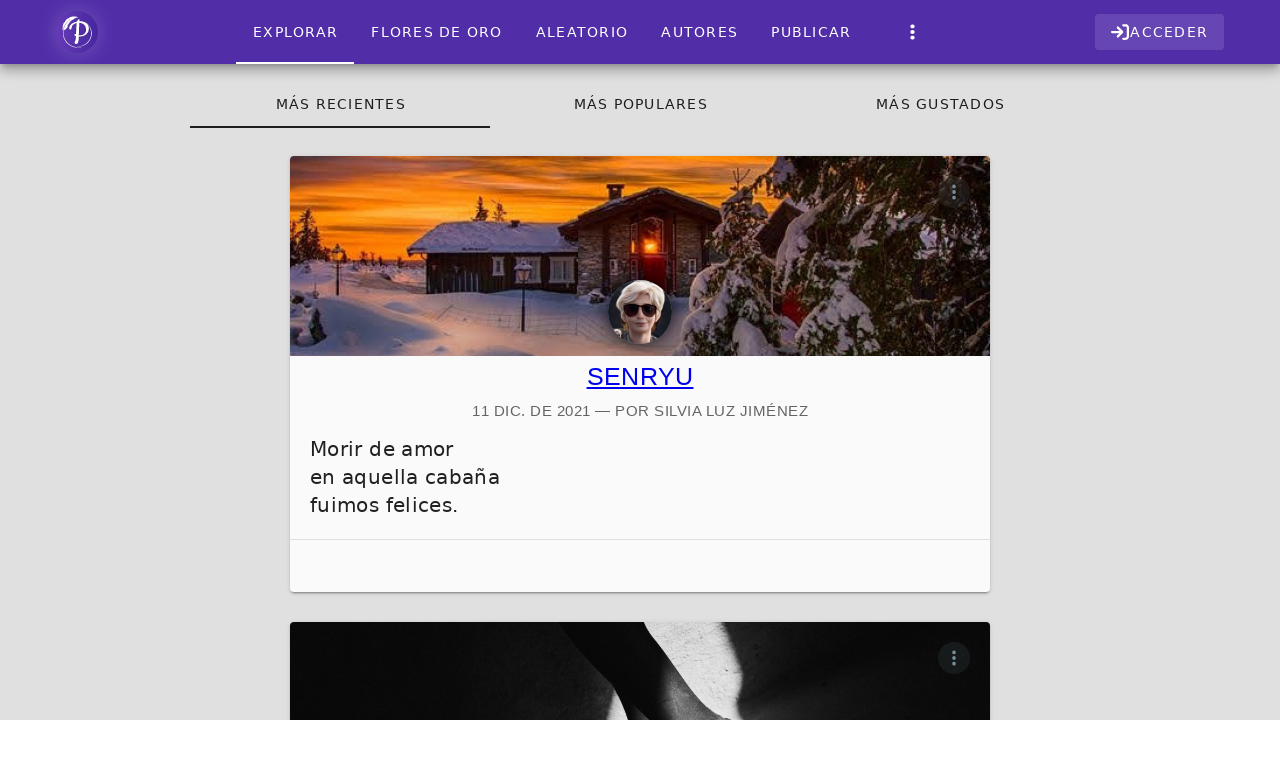

--- FILE ---
content_type: text/html; charset=UTF-8
request_url: https://poetainos.com/users/Margot/shelf
body_size: 13031
content:
<!DOCTYPE html>
<html lang="es">

<head>
    <meta charset="utf-8" />
    <meta name="viewport" content="width=device-width, initial-scale=1.0, maximum-scale=5.0" />
    <meta name="author" content="Jonathan Estrella">
    <meta name="csrf-token" content="WSSPtbimqMZlS65eGBV0hJDC9IToWWR5zs16fRW0">

    <!-- Icons -->
    <link rel="icon" href="/images/logo.svg" type="image/svg+xml">
    <link rel="alternate icon" href="/images/logo-32.png" sizes="32x32" type="image/png">

    <!-- PWA -->
    <meta name="theme-color" content="#673AB7" />
    <meta name="apple-mobile-web-app-capable" content="yes">
    <meta name="apple-mobile-web-app-status-bar-style" content="black-translucent">
    <meta name="apple-mobile-web-app-title" content="Poetaínos">
    <link rel="apple-touch-icon" href="/images/logo.svg">
    <link rel="manifest" href="/manifest.json">

    <!-- Inertia -->
    
    <!-- Ziggy/Laravel Routes -->
    <script type="text/javascript">const Ziggy={"url":"https:\/\/poetainos.com","port":null,"defaults":{},"routes":{"passport.token":{"uri":"oauth\/token","methods":["POST"]},"passport.authorizations.authorize":{"uri":"oauth\/authorize","methods":["GET","HEAD"]},"passport.token.refresh":{"uri":"oauth\/token\/refresh","methods":["POST"]},"passport.authorizations.approve":{"uri":"oauth\/authorize","methods":["POST"]},"passport.authorizations.deny":{"uri":"oauth\/authorize","methods":["DELETE"]},"passport.tokens.index":{"uri":"oauth\/tokens","methods":["GET","HEAD"]},"passport.tokens.destroy":{"uri":"oauth\/tokens\/{token_id}","methods":["DELETE"],"parameters":["token_id"]},"passport.clients.index":{"uri":"oauth\/clients","methods":["GET","HEAD"]},"passport.clients.store":{"uri":"oauth\/clients","methods":["POST"]},"passport.clients.update":{"uri":"oauth\/clients\/{client_id}","methods":["PUT"],"parameters":["client_id"]},"passport.clients.destroy":{"uri":"oauth\/clients\/{client_id}","methods":["DELETE"],"parameters":["client_id"]},"passport.scopes.index":{"uri":"oauth\/scopes","methods":["GET","HEAD"]},"passport.personal.tokens.index":{"uri":"oauth\/personal-access-tokens","methods":["GET","HEAD"]},"passport.personal.tokens.store":{"uri":"oauth\/personal-access-tokens","methods":["POST"]},"passport.personal.tokens.destroy":{"uri":"oauth\/personal-access-tokens\/{token_id}","methods":["DELETE"],"parameters":["token_id"]},"sanctum.csrf-cookie":{"uri":"sanctum\/csrf-cookie","methods":["GET","HEAD"]},"ignition.healthCheck":{"uri":"_ignition\/health-check","methods":["GET","HEAD"]},"ignition.executeSolution":{"uri":"_ignition\/execute-solution","methods":["POST"]},"ignition.updateConfig":{"uri":"_ignition\/update-config","methods":["POST"]},"api.karma.update":{"uri":"api\/karma\/{user}","methods":["PUT"],"parameters":["user"],"bindings":{"user":"username"}},"social.login":{"uri":"login\/{service}","methods":["GET","HEAD"],"parameters":["service"]},"register":{"uri":"register","methods":["POST"]},"login":{"uri":"login","methods":["GET","HEAD"]},"email.check":{"uri":"email","methods":["POST"]},"password.email":{"uri":"forgot-password","methods":["POST"]},"password.reset":{"uri":"reset-password\/{token}","methods":["GET","HEAD"],"parameters":["token"]},"password.store":{"uri":"reset-password","methods":["POST"]},"verification.notice":{"uri":"verify-email","methods":["GET","HEAD"]},"verification.verify":{"uri":"verify-email\/{id}\/{hash}","methods":["GET","HEAD"],"parameters":["id","hash"]},"verification.send":{"uri":"email\/verification-notification","methods":["POST"]},"password.confirmer":{"uri":"confirm-password","methods":["POST"]},"logout":{"uri":"logout","methods":["POST"]},"admin.index":{"uri":"admin","methods":["GET","HEAD"]},"admin.settings":{"uri":"admin\/settings","methods":["GET","HEAD"]},"admin.categories":{"uri":"admin\/categories","methods":["GET","HEAD"]},"admin.tags":{"uri":"admin\/tags","methods":["GET","HEAD"]},"admin.pages":{"uri":"admin\/pages","methods":["GET","HEAD"]},"admin.users":{"uri":"admin\/users","methods":["GET","HEAD"]},"admin.writings":{"uri":"admin\/writings","methods":["GET","HEAD"]},"admin.tools":{"uri":"admin\/tools","methods":["GET","HEAD"]},"admin.complaints":{"uri":"admin\/complaints","methods":["GET","HEAD"]},"admin.websockets":{"uri":"admin\/websockets","methods":["GET","HEAD"]},"admin.analytics":{"uri":"admin\/analytics","methods":["GET","HEAD"]},"admin.log":{"uri":"admin\/log","methods":["GET","HEAD"]},"admin.settings.edit":{"uri":"admin\/settings\/edit","methods":["PUT"]},"admin.categories.edit":{"uri":"admin\/categories\/edit","methods":["PUT"]},"admin.tags.edit":{"uri":"admin\/tags\/edit","methods":["PUT"]},"admin.pages.edit":{"uri":"admin\/pages\/edit","methods":["PUT"]},"admin.complaints.edit":{"uri":"admin\/complaints","methods":["PUT"]},"admin.categories.destroy":{"uri":"admin\/categories\/delete\/{category}","methods":["DELETE"],"parameters":["category"],"bindings":{"category":"slug"}},"admin.tags.destroy":{"uri":"admin\/tags\/delete\/{tag}","methods":["DELETE"],"parameters":["tag"],"bindings":{"tag":"slug"}},"admin.pages.destroy":{"uri":"admin\/pages\/delete\/{page}","methods":["DELETE"],"parameters":["page"],"bindings":{"page":"slug"}},"admin.users.destroy":{"uri":"admin\/users\/delete\/{user}","methods":["DELETE"],"parameters":["user"],"bindings":{"user":"username"}},"admin.writings.destroy":{"uri":"admin\/writings\/delete\/{writing}","methods":["DELETE"],"parameters":["writing"],"bindings":{"writing":"slug"}},"writings.create":{"uri":"writings\/create","methods":["GET","HEAD"]},"writings.store":{"uri":"writings\/create","methods":["POST"]},"writings.edit":{"uri":"writings\/edit\/{writing}","methods":["GET","HEAD"],"parameters":["writing"],"bindings":{"writing":"slug"}},"writings.update":{"uri":"writings\/edit\/{writing}","methods":["PUT"],"parameters":["writing"],"bindings":{"writing":"slug"}},"writings.destroy":{"uri":"writings\/delete\/{writing}","methods":["DELETE"],"parameters":["writing"],"bindings":{"writing":"slug"}},"users.edit":{"uri":"users\/edit\/{user}","methods":["GET","HEAD"],"parameters":["user"],"bindings":{"user":"username"}},"users.update":{"uri":"users\/edit\/{user}","methods":["PUT"],"parameters":["user"],"bindings":{"user":"username"}},"users.destroy":{"uri":"users\/delete\/{user}","methods":["DELETE"],"parameters":["user"],"bindings":{"user":"username"}},"users.query":{"uri":"users\/query\/{query}","methods":["POST"],"parameters":["query"]},"users.block":{"uri":"users\/block\/{user}","methods":["POST"],"parameters":["user"],"bindings":{"user":"username"}},"users.account":{"uri":"account","methods":["GET","HEAD"]},"comments.store":{"uri":"comments\/create","methods":["POST"]},"comments.destroy":{"uri":"comments\/delete\/{comment}","methods":["DELETE"],"parameters":["comment"],"bindings":{"comment":"id"}},"likes.store":{"uri":"likes\/{type}\/{id}\/store","methods":["POST"],"parameters":["type","id"]},"likes.destroy":{"uri":"likes\/{type}\/{id}\/delete","methods":["DELETE"],"parameters":["type","id"]},"shelves.store":{"uri":"shelves\/{writing}\/store","methods":["POST"],"parameters":["writing"],"bindings":{"writing":"slug"}},"shelves.destroy":{"uri":"shelves\/{writing}\/delete","methods":["DELETE"],"parameters":["writing"],"bindings":{"writing":"slug"}},"hoods.store":{"uri":"hoods\/store","methods":["POST"]},"notifications.index":{"uri":"notifications","methods":["GET","HEAD"]},"notifications.show":{"uri":"notifications\/show\/{notification}","methods":["GET","HEAD"],"parameters":["notification"]},"notifications.clear":{"uri":"notifications\/clear\/read","methods":["POST"]},"notifications.status":{"uri":"notifications\/status","methods":["POST"]},"notifications.email":{"uri":"notifications\/email\/{enable}","methods":["POST"],"parameters":["enable"]},"push.update":{"uri":"subscriptions","methods":["POST"]},"push.delete":{"uri":"subscriptions\/delete","methods":["POST"]},"init.show":{"uri":"init","methods":["GET","HEAD"]},"pwa.manifest":{"uri":"manifest.json","methods":["GET","HEAD"]},"offline":{"uri":"offline","methods":["GET","HEAD"]},"search":{"uri":"search","methods":["GET","HEAD"]},"explore":{"uri":"explore","methods":["GET","HEAD"]},"home":{"uri":"\/","methods":["GET","HEAD"]},"writings.awards":{"uri":"writings\/awards","methods":["GET","HEAD"]},"writings.random":{"uri":"writings\/random","methods":["GET","HEAD"]},"writings.show":{"uri":"writings\/{writing}","methods":["GET","HEAD"],"parameters":["writing"],"bindings":{"writing":"slug"}},"users.index":{"uri":"users","methods":["GET","HEAD"]},"users.show":{"uri":"users\/{user}","methods":["GET","HEAD"],"parameters":["user"],"bindings":{"user":"username"}},"users.writings.index":{"uri":"users\/{user}\/writings","methods":["GET","HEAD"],"parameters":["user"],"bindings":{"user":"username"}},"users.shelf.index":{"uri":"users\/{user}\/shelf","methods":["GET","HEAD"],"parameters":["user"],"bindings":{"user":"username"}},"users.likes.index":{"uri":"users\/{user}\/likes","methods":["GET","HEAD"],"parameters":["user"],"bindings":{"user":"username"}},"pages.index":{"uri":"pages","methods":["GET","HEAD"]},"pages.show":{"uri":"pages\/{page}","methods":["GET","HEAD"],"parameters":["page"],"bindings":{"page":"slug"}},"categories.show":{"uri":"categories\/{category}","methods":["GET","HEAD"],"parameters":["category"],"bindings":{"category":"slug"}},"tags.query":{"uri":"tags\/query","methods":["GET","HEAD"]},"tags.show":{"uri":"tags\/{tag}","methods":["GET","HEAD"],"parameters":["tag"],"bindings":{"tag":"slug"}},"comments.index":{"uri":"comments\/{writing}","methods":["GET","HEAD"],"parameters":["writing"]},"contact.create":{"uri":"contact","methods":["GET","HEAD"]},"contact.store":{"uri":"contact","methods":["POST"]},"captcha.reload":{"uri":"reload-captcha","methods":["GET","HEAD"]},"complaints.reasons":{"uri":"complaints\/reasons","methods":["GET","HEAD"]},"complaints.store":{"uri":"complaints\/store","methods":["POST"]}}};!function(t,e){"object"==typeof exports&&"undefined"!=typeof module?module.exports=e():"function"==typeof define&&define.amd?define(e):(t||self).route=e()}(this,function(){function t(t,e){for(var n=0;n<e.length;n++){var r=e[n];r.enumerable=r.enumerable||!1,r.configurable=!0,"value"in r&&(r.writable=!0),Object.defineProperty(t,u(r.key),r)}}function e(e,n,r){return n&&t(e.prototype,n),r&&t(e,r),Object.defineProperty(e,"prototype",{writable:!1}),e}function n(){return n=Object.assign?Object.assign.bind():function(t){for(var e=1;e<arguments.length;e++){var n=arguments[e];for(var r in n)({}).hasOwnProperty.call(n,r)&&(t[r]=n[r])}return t},n.apply(null,arguments)}function r(t){return r=Object.setPrototypeOf?Object.getPrototypeOf.bind():function(t){return t.__proto__||Object.getPrototypeOf(t)},r(t)}function o(){try{var t=!Boolean.prototype.valueOf.call(Reflect.construct(Boolean,[],function(){}))}catch(t){}return(o=function(){return!!t})()}function i(t,e){return i=Object.setPrototypeOf?Object.setPrototypeOf.bind():function(t,e){return t.__proto__=e,t},i(t,e)}function u(t){var e=function(t){if("object"!=typeof t||!t)return t;var e=t[Symbol.toPrimitive];if(void 0!==e){var n=e.call(t,"string");if("object"!=typeof n)return n;throw new TypeError("@@toPrimitive must return a primitive value.")}return String(t)}(t);return"symbol"==typeof e?e:e+""}function f(t){var e="function"==typeof Map?new Map:void 0;return f=function(t){if(null===t||!function(t){try{return-1!==Function.toString.call(t).indexOf("[native code]")}catch(e){return"function"==typeof t}}(t))return t;if("function"!=typeof t)throw new TypeError("Super expression must either be null or a function");if(void 0!==e){if(e.has(t))return e.get(t);e.set(t,n)}function n(){return function(t,e,n){if(o())return Reflect.construct.apply(null,arguments);var r=[null];r.push.apply(r,e);var u=new(t.bind.apply(t,r));return n&&i(u,n.prototype),u}(t,arguments,r(this).constructor)}return n.prototype=Object.create(t.prototype,{constructor:{value:n,enumerable:!1,writable:!0,configurable:!0}}),i(n,t)},f(t)}const c=String.prototype.replace,l=/%20/g,a={RFC1738:function(t){return c.call(t,l,"+")},RFC3986:function(t){return String(t)}};var s="RFC3986";const p=Object.prototype.hasOwnProperty,y=Array.isArray,d=function(){const t=[];for(let e=0;e<256;++e)t.push("%"+((e<16?"0":"")+e.toString(16)).toUpperCase());return t}(),b=function t(e,n,r){if(!n)return e;if("object"!=typeof n){if(y(e))e.push(n);else{if(!e||"object"!=typeof e)return[e,n];(r&&(r.plainObjects||r.allowPrototypes)||!p.call(Object.prototype,n))&&(e[n]=!0)}return e}if(!e||"object"!=typeof e)return[e].concat(n);let o=e;return y(e)&&!y(n)&&(o=function(t,e){const n=e&&e.plainObjects?Object.create(null):{};for(let e=0;e<t.length;++e)void 0!==t[e]&&(n[e]=t[e]);return n}(e,r)),y(e)&&y(n)?(n.forEach(function(n,o){if(p.call(e,o)){const i=e[o];i&&"object"==typeof i&&n&&"object"==typeof n?e[o]=t(i,n,r):e.push(n)}else e[o]=n}),e):Object.keys(n).reduce(function(e,o){const i=n[o];return e[o]=p.call(e,o)?t(e[o],i,r):i,e},o)},h=1024,v=function(t,e){return[].concat(t,e)},m=function(t,e){if(y(t)){const n=[];for(let r=0;r<t.length;r+=1)n.push(e(t[r]));return n}return e(t)},g=Object.prototype.hasOwnProperty,w={brackets:function(t){return t+"[]"},comma:"comma",indices:function(t,e){return t+"["+e+"]"},repeat:function(t){return t}},j=Array.isArray,O=Array.prototype.push,E=function(t,e){O.apply(t,j(e)?e:[e])},T=Date.prototype.toISOString,R={addQueryPrefix:!1,allowDots:!1,allowEmptyArrays:!1,arrayFormat:"indices",charset:"utf-8",charsetSentinel:!1,delimiter:"&",encode:!0,encodeDotInKeys:!1,encoder:function(t,e,n,r,o){if(0===t.length)return t;let i=t;if("symbol"==typeof t?i=Symbol.prototype.toString.call(t):"string"!=typeof t&&(i=String(t)),"iso-8859-1"===n)return escape(i).replace(/%u[0-9a-f]{4}/gi,function(t){return"%26%23"+parseInt(t.slice(2),16)+"%3B"});let u="";for(let t=0;t<i.length;t+=h){const e=i.length>=h?i.slice(t,t+h):i,n=[];for(let t=0;t<e.length;++t){let r=e.charCodeAt(t);45===r||46===r||95===r||126===r||r>=48&&r<=57||r>=65&&r<=90||r>=97&&r<=122||"RFC1738"===o&&(40===r||41===r)?n[n.length]=e.charAt(t):r<128?n[n.length]=d[r]:r<2048?n[n.length]=d[192|r>>6]+d[128|63&r]:r<55296||r>=57344?n[n.length]=d[224|r>>12]+d[128|r>>6&63]+d[128|63&r]:(t+=1,r=65536+((1023&r)<<10|1023&e.charCodeAt(t)),n[n.length]=d[240|r>>18]+d[128|r>>12&63]+d[128|r>>6&63]+d[128|63&r])}u+=n.join("")}return u},encodeValuesOnly:!1,format:s,formatter:a[s],indices:!1,serializeDate:function(t){return T.call(t)},skipNulls:!1,strictNullHandling:!1},S={},k=function(t,e,n,r,o,i,u,f,c,l,a,s,p,y,d,b,h,v){let g=t,w=v,O=0,T=!1;for(;void 0!==(w=w.get(S))&&!T;){const e=w.get(t);if(O+=1,void 0!==e){if(e===O)throw new RangeError("Cyclic object value");T=!0}void 0===w.get(S)&&(O=0)}if("function"==typeof l?g=l(e,g):g instanceof Date?g=p(g):"comma"===n&&j(g)&&(g=m(g,function(t){return t instanceof Date?p(t):t})),null===g){if(i)return c&&!b?c(e,R.encoder,h,"key",y):e;g=""}if("string"==typeof(A=g)||"number"==typeof A||"boolean"==typeof A||"symbol"==typeof A||"bigint"==typeof A||function(t){return!(!t||"object"!=typeof t||!(t.constructor&&t.constructor.isBuffer&&t.constructor.isBuffer(t)))}(g))return c?[d(b?e:c(e,R.encoder,h,"key",y))+"="+d(c(g,R.encoder,h,"value",y))]:[d(e)+"="+d(String(g))];var A;const D=[];if(void 0===g)return D;let I;if("comma"===n&&j(g))b&&c&&(g=m(g,c)),I=[{value:g.length>0?g.join(",")||null:void 0}];else if(j(l))I=l;else{const t=Object.keys(g);I=a?t.sort(a):t}const $=f?e.replace(/\./g,"%2E"):e,N=r&&j(g)&&1===g.length?$+"[]":$;if(o&&j(g)&&0===g.length)return N+"[]";for(let e=0;e<I.length;++e){const m=I[e],w="object"==typeof m&&void 0!==m.value?m.value:g[m];if(u&&null===w)continue;const T=s&&f?m.replace(/\./g,"%2E"):m,R=j(g)?"function"==typeof n?n(N,T):N:N+(s?"."+T:"["+T+"]");v.set(t,O);const A=new WeakMap;A.set(S,v),E(D,k(w,R,n,r,o,i,u,f,"comma"===n&&b&&j(g)?null:c,l,a,s,p,y,d,b,h,A))}return D},A=Object.prototype.hasOwnProperty,D=Array.isArray,I={allowDots:!1,allowEmptyArrays:!1,allowPrototypes:!1,allowSparse:!1,arrayLimit:20,charset:"utf-8",charsetSentinel:!1,comma:!1,decodeDotInKeys:!1,decoder:function(t,e,n){const r=t.replace(/\+/g," ");if("iso-8859-1"===n)return r.replace(/%[0-9a-f]{2}/gi,unescape);try{return decodeURIComponent(r)}catch(t){return r}},delimiter:"&",depth:5,duplicates:"combine",ignoreQueryPrefix:!1,interpretNumericEntities:!1,parameterLimit:1e3,parseArrays:!0,plainObjects:!1,strictNullHandling:!1},$=function(t){return t.replace(/&#(\d+);/g,function(t,e){return String.fromCharCode(parseInt(e,10))})},N=function(t,e){return t&&"string"==typeof t&&e.comma&&t.indexOf(",")>-1?t.split(","):t},x=function(t,e,n,r){if(!t)return;const o=n.allowDots?t.replace(/\.([^.[]+)/g,"[$1]"):t,i=/(\[[^[\]]*])/g;let u=n.depth>0&&/(\[[^[\]]*])/.exec(o);const f=u?o.slice(0,u.index):o,c=[];if(f){if(!n.plainObjects&&A.call(Object.prototype,f)&&!n.allowPrototypes)return;c.push(f)}let l=0;for(;n.depth>0&&null!==(u=i.exec(o))&&l<n.depth;){if(l+=1,!n.plainObjects&&A.call(Object.prototype,u[1].slice(1,-1))&&!n.allowPrototypes)return;c.push(u[1])}return u&&c.push("["+o.slice(u.index)+"]"),function(t,e,n,r){let o=r?e:N(e,n);for(let e=t.length-1;e>=0;--e){let r;const i=t[e];if("[]"===i&&n.parseArrays)r=n.allowEmptyArrays&&""===o?[]:[].concat(o);else{r=n.plainObjects?Object.create(null):{};const t="["===i.charAt(0)&&"]"===i.charAt(i.length-1)?i.slice(1,-1):i,e=n.decodeDotInKeys?t.replace(/%2E/g,"."):t,u=parseInt(e,10);n.parseArrays||""!==e?!isNaN(u)&&i!==e&&String(u)===e&&u>=0&&n.parseArrays&&u<=n.arrayLimit?(r=[],r[u]=o):"__proto__"!==e&&(r[e]=o):r={0:o}}o=r}return o}(c,e,n,r)};function C(t,e){const n=function(t){if(!t)return I;if(void 0!==t.allowEmptyArrays&&"boolean"!=typeof t.allowEmptyArrays)throw new TypeError("`allowEmptyArrays` option can only be `true` or `false`, when provided");if(void 0!==t.decodeDotInKeys&&"boolean"!=typeof t.decodeDotInKeys)throw new TypeError("`decodeDotInKeys` option can only be `true` or `false`, when provided");if(null!=t.decoder&&"function"!=typeof t.decoder)throw new TypeError("Decoder has to be a function.");if(void 0!==t.charset&&"utf-8"!==t.charset&&"iso-8859-1"!==t.charset)throw new TypeError("The charset option must be either utf-8, iso-8859-1, or undefined");const e=void 0===t.charset?I.charset:t.charset,n=void 0===t.duplicates?I.duplicates:t.duplicates;if("combine"!==n&&"first"!==n&&"last"!==n)throw new TypeError("The duplicates option must be either combine, first, or last");return{allowDots:void 0===t.allowDots?!0===t.decodeDotInKeys||I.allowDots:!!t.allowDots,allowEmptyArrays:"boolean"==typeof t.allowEmptyArrays?!!t.allowEmptyArrays:I.allowEmptyArrays,allowPrototypes:"boolean"==typeof t.allowPrototypes?t.allowPrototypes:I.allowPrototypes,allowSparse:"boolean"==typeof t.allowSparse?t.allowSparse:I.allowSparse,arrayLimit:"number"==typeof t.arrayLimit?t.arrayLimit:I.arrayLimit,charset:e,charsetSentinel:"boolean"==typeof t.charsetSentinel?t.charsetSentinel:I.charsetSentinel,comma:"boolean"==typeof t.comma?t.comma:I.comma,decodeDotInKeys:"boolean"==typeof t.decodeDotInKeys?t.decodeDotInKeys:I.decodeDotInKeys,decoder:"function"==typeof t.decoder?t.decoder:I.decoder,delimiter:"string"==typeof t.delimiter||(r=t.delimiter,"[object RegExp]"===Object.prototype.toString.call(r))?t.delimiter:I.delimiter,depth:"number"==typeof t.depth||!1===t.depth?+t.depth:I.depth,duplicates:n,ignoreQueryPrefix:!0===t.ignoreQueryPrefix,interpretNumericEntities:"boolean"==typeof t.interpretNumericEntities?t.interpretNumericEntities:I.interpretNumericEntities,parameterLimit:"number"==typeof t.parameterLimit?t.parameterLimit:I.parameterLimit,parseArrays:!1!==t.parseArrays,plainObjects:"boolean"==typeof t.plainObjects?t.plainObjects:I.plainObjects,strictNullHandling:"boolean"==typeof t.strictNullHandling?t.strictNullHandling:I.strictNullHandling};var r}(e);if(""===t||null==t)return n.plainObjects?Object.create(null):{};const r="string"==typeof t?function(t,e){const n={__proto__:null},r=(e.ignoreQueryPrefix?t.replace(/^\?/,""):t).split(e.delimiter,Infinity===e.parameterLimit?void 0:e.parameterLimit);let o,i=-1,u=e.charset;if(e.charsetSentinel)for(o=0;o<r.length;++o)0===r[o].indexOf("utf8=")&&("utf8=%E2%9C%93"===r[o]?u="utf-8":"utf8=%26%2310003%3B"===r[o]&&(u="iso-8859-1"),i=o,o=r.length);for(o=0;o<r.length;++o){if(o===i)continue;const t=r[o],f=t.indexOf("]="),c=-1===f?t.indexOf("="):f+1;let l,a;-1===c?(l=e.decoder(t,I.decoder,u,"key"),a=e.strictNullHandling?null:""):(l=e.decoder(t.slice(0,c),I.decoder,u,"key"),a=m(N(t.slice(c+1),e),function(t){return e.decoder(t,I.decoder,u,"value")})),a&&e.interpretNumericEntities&&"iso-8859-1"===u&&(a=$(a)),t.indexOf("[]=")>-1&&(a=D(a)?[a]:a);const s=A.call(n,l);s&&"combine"===e.duplicates?n[l]=v(n[l],a):s&&"last"!==e.duplicates||(n[l]=a)}return n}(t,n):t;let o=n.plainObjects?Object.create(null):{};const i=Object.keys(r);for(let e=0;e<i.length;++e){const u=i[e],f=x(u,r[u],n,"string"==typeof t);o=b(o,f,n)}return!0===n.allowSparse?o:function(t){const e=[{obj:{o:t},prop:"o"}],n=[];for(let t=0;t<e.length;++t){const r=e[t],o=r.obj[r.prop],i=Object.keys(o);for(let t=0;t<i.length;++t){const r=i[t],u=o[r];"object"==typeof u&&null!==u&&-1===n.indexOf(u)&&(e.push({obj:o,prop:r}),n.push(u))}}return function(t){for(;t.length>1;){const e=t.pop(),n=e.obj[e.prop];if(y(n)){const t=[];for(let e=0;e<n.length;++e)void 0!==n[e]&&t.push(n[e]);e.obj[e.prop]=t}}}(e),t}(o)}var P=/*#__PURE__*/function(){function t(t,e,n){var r,o;this.name=t,this.definition=e,this.bindings=null!=(r=e.bindings)?r:{},this.wheres=null!=(o=e.wheres)?o:{},this.config=n}var n=t.prototype;return n.matchesUrl=function(t){var e,n=this;if(!this.definition.methods.includes("GET"))return!1;var r=this.template.replace(/[.*+$()[\]]/g,"\\$&").replace(/(\/?){([^}?]*)(\??)}/g,function(t,e,r,o){var i,u="(?<"+r+">"+((null==(i=n.wheres[r])?void 0:i.replace(/(^\^)|(\$$)/g,""))||"[^/?]+")+")";return o?"("+e+u+")?":""+e+u}).replace(/^\w+:\/\//,""),o=t.replace(/^\w+:\/\//,"").split("?"),i=o[0],u=o[1],f=null!=(e=new RegExp("^"+r+"/?$").exec(i))?e:new RegExp("^"+r+"/?$").exec(decodeURI(i));if(f){for(var c in f.groups)f.groups[c]="string"==typeof f.groups[c]?decodeURIComponent(f.groups[c]):f.groups[c];return{params:f.groups,query:C(u)}}return!1},n.compile=function(t){var e=this;return this.parameterSegments.length?this.template.replace(/{([^}?]+)(\??)}/g,function(n,r,o){var i,u;if(!o&&[null,void 0].includes(t[r]))throw new Error("Ziggy error: '"+r+"' parameter is required for route '"+e.name+"'.");if(e.wheres[r]&&!new RegExp("^"+(o?"("+e.wheres[r]+")?":e.wheres[r])+"$").test(null!=(u=t[r])?u:""))throw new Error("Ziggy error: '"+r+"' parameter '"+t[r]+"' does not match required format '"+e.wheres[r]+"' for route '"+e.name+"'.");return encodeURI(null!=(i=t[r])?i:"").replace(/%7C/g,"|").replace(/%25/g,"%").replace(/\$/g,"%24")}).replace(this.config.absolute?/(\.[^/]+?)(\/\/)/:/(^)(\/\/)/,"$1/").replace(/\/+$/,""):this.template},e(t,[{key:"template",get:function(){var t=(this.origin+"/"+this.definition.uri).replace(/\/+$/,"");return""===t?"/":t}},{key:"origin",get:function(){return this.config.absolute?this.definition.domain?""+this.config.url.match(/^\w+:\/\//)[0]+this.definition.domain+(this.config.port?":"+this.config.port:""):this.config.url:""}},{key:"parameterSegments",get:function(){var t,e;return null!=(t=null==(e=this.template.match(/{[^}?]+\??}/g))?void 0:e.map(function(t){return{name:t.replace(/{|\??}/g,""),required:!/\?}$/.test(t)}}))?t:[]}}])}(),_=/*#__PURE__*/function(t){function r(e,r,o,i){var u;if(void 0===o&&(o=!0),(u=t.call(this)||this).t=null!=i?i:"undefined"!=typeof Ziggy?Ziggy:null==globalThis?void 0:globalThis.Ziggy,!u.t&&"undefined"!=typeof document&&document.getElementById("ziggy-routes-json")&&(globalThis.Ziggy=JSON.parse(document.getElementById("ziggy-routes-json").textContent),u.t=globalThis.Ziggy),u.t=n({},u.t,{absolute:o}),e){if(!u.t.routes[e])throw new Error("Ziggy error: route '"+e+"' is not in the route list.");u.i=new P(e,u.t.routes[e],u.t),u.u=u.l(r)}return u}var o,u;u=t,(o=r).prototype=Object.create(u.prototype),o.prototype.constructor=o,i(o,u);var f=r.prototype;return f.toString=function(){var t=this,e=Object.keys(this.u).filter(function(e){return!t.i.parameterSegments.some(function(t){return t.name===e})}).filter(function(t){return"_query"!==t}).reduce(function(e,r){var o;return n({},e,((o={})[r]=t.u[r],o))},{});return this.i.compile(this.u)+function(t,e){let n=t;const r=function(t){if(!t)return R;if(void 0!==t.allowEmptyArrays&&"boolean"!=typeof t.allowEmptyArrays)throw new TypeError("`allowEmptyArrays` option can only be `true` or `false`, when provided");if(void 0!==t.encodeDotInKeys&&"boolean"!=typeof t.encodeDotInKeys)throw new TypeError("`encodeDotInKeys` option can only be `true` or `false`, when provided");if(null!=t.encoder&&"function"!=typeof t.encoder)throw new TypeError("Encoder has to be a function.");const e=t.charset||R.charset;if(void 0!==t.charset&&"utf-8"!==t.charset&&"iso-8859-1"!==t.charset)throw new TypeError("The charset option must be either utf-8, iso-8859-1, or undefined");let n=s;if(void 0!==t.format){if(!g.call(a,t.format))throw new TypeError("Unknown format option provided.");n=t.format}const r=a[n];let o,i=R.filter;if(("function"==typeof t.filter||j(t.filter))&&(i=t.filter),o=t.arrayFormat in w?t.arrayFormat:"indices"in t?t.indices?"indices":"repeat":R.arrayFormat,"commaRoundTrip"in t&&"boolean"!=typeof t.commaRoundTrip)throw new TypeError("`commaRoundTrip` must be a boolean, or absent");return{addQueryPrefix:"boolean"==typeof t.addQueryPrefix?t.addQueryPrefix:R.addQueryPrefix,allowDots:void 0===t.allowDots?!0===t.encodeDotInKeys||R.allowDots:!!t.allowDots,allowEmptyArrays:"boolean"==typeof t.allowEmptyArrays?!!t.allowEmptyArrays:R.allowEmptyArrays,arrayFormat:o,charset:e,charsetSentinel:"boolean"==typeof t.charsetSentinel?t.charsetSentinel:R.charsetSentinel,commaRoundTrip:t.commaRoundTrip,delimiter:void 0===t.delimiter?R.delimiter:t.delimiter,encode:"boolean"==typeof t.encode?t.encode:R.encode,encodeDotInKeys:"boolean"==typeof t.encodeDotInKeys?t.encodeDotInKeys:R.encodeDotInKeys,encoder:"function"==typeof t.encoder?t.encoder:R.encoder,encodeValuesOnly:"boolean"==typeof t.encodeValuesOnly?t.encodeValuesOnly:R.encodeValuesOnly,filter:i,format:n,formatter:r,serializeDate:"function"==typeof t.serializeDate?t.serializeDate:R.serializeDate,skipNulls:"boolean"==typeof t.skipNulls?t.skipNulls:R.skipNulls,sort:"function"==typeof t.sort?t.sort:null,strictNullHandling:"boolean"==typeof t.strictNullHandling?t.strictNullHandling:R.strictNullHandling}}(e);let o,i;"function"==typeof r.filter?(i=r.filter,n=i("",n)):j(r.filter)&&(i=r.filter,o=i);const u=[];if("object"!=typeof n||null===n)return"";const f=w[r.arrayFormat],c="comma"===f&&r.commaRoundTrip;o||(o=Object.keys(n)),r.sort&&o.sort(r.sort);const l=new WeakMap;for(let t=0;t<o.length;++t){const e=o[t];r.skipNulls&&null===n[e]||E(u,k(n[e],e,f,c,r.allowEmptyArrays,r.strictNullHandling,r.skipNulls,r.encodeDotInKeys,r.encode?r.encoder:null,r.filter,r.sort,r.allowDots,r.serializeDate,r.format,r.formatter,r.encodeValuesOnly,r.charset,l))}const p=u.join(r.delimiter);let y=!0===r.addQueryPrefix?"?":"";return r.charsetSentinel&&(y+="iso-8859-1"===r.charset?"utf8=%26%2310003%3B&":"utf8=%E2%9C%93&"),p.length>0?y+p:""}(n({},e,this.u._query),{addQueryPrefix:!0,arrayFormat:"indices",encodeValuesOnly:!0,skipNulls:!0,encoder:function(t,e){return"boolean"==typeof t?Number(t):e(t)}})},f.p=function(t){var e=this;t?this.t.absolute&&t.startsWith("/")&&(t=this.h().host+t):t=this.v();var r={},o=Object.entries(this.t.routes).find(function(n){return r=new P(n[0],n[1],e.t).matchesUrl(t)})||[void 0,void 0];return n({name:o[0]},r,{route:o[1]})},f.v=function(){var t=this.h(),e=t.pathname,n=t.search;return(this.t.absolute?t.host+e:e.replace(this.t.url.replace(/^\w*:\/\/[^/]+/,""),"").replace(/^\/+/,"/"))+n},f.current=function(t,e){var r=this.p(),o=r.name,i=r.params,u=r.query,f=r.route;if(!t)return o;var c=new RegExp("^"+t.replace(/\./g,"\\.").replace(/\*/g,".*")+"$").test(o);if([null,void 0].includes(e)||!c)return c;var l=new P(o,f,this.t);e=this.l(e,l);var a=n({},i,u);if(Object.values(e).every(function(t){return!t})&&!Object.values(a).some(function(t){return void 0!==t}))return!0;var s=function(t,e){return Object.entries(t).every(function(t){var n=t[0],r=t[1];return Array.isArray(r)&&Array.isArray(e[n])?r.every(function(t){return e[n].includes(t)||e[n].includes(decodeURIComponent(t))}):"object"==typeof r&&"object"==typeof e[n]&&null!==r&&null!==e[n]?s(r,e[n]):e[n]==r||e[n]==decodeURIComponent(r)})};return s(e,a)},f.h=function(){var t,e,n,r,o,i,u="undefined"!=typeof window?window.location:{},f=u.host,c=u.pathname,l=u.search;return{host:null!=(t=null==(e=this.t.location)?void 0:e.host)?t:void 0===f?"":f,pathname:null!=(n=null==(r=this.t.location)?void 0:r.pathname)?n:void 0===c?"":c,search:null!=(o=null==(i=this.t.location)?void 0:i.search)?o:void 0===l?"":l}},f.has=function(t){return this.t.routes.hasOwnProperty(t)},f.l=function(t,e){var r=this;void 0===t&&(t={}),void 0===e&&(e=this.i),null!=t||(t={}),t=["string","number"].includes(typeof t)?[t]:t;var o=e.parameterSegments.filter(function(t){return!r.t.defaults[t.name]});if(Array.isArray(t))t=t.reduce(function(t,e,r){var i,u;return n({},t,o[r]?((i={})[o[r].name]=e,i):"object"==typeof e?e:((u={})[e]="",u))},{});else if(1===o.length&&!t[o[0].name]&&(t.hasOwnProperty(Object.values(e.bindings)[0])||t.hasOwnProperty("id"))){var i;(i={})[o[0].name]=t,t=i}return n({},this.m(e),this.j(t,e))},f.m=function(t){var e=this;return t.parameterSegments.filter(function(t){return e.t.defaults[t.name]}).reduce(function(t,r,o){var i,u=r.name;return n({},t,((i={})[u]=e.t.defaults[u],i))},{})},f.j=function(t,e){var r=e.bindings,o=e.parameterSegments;return Object.entries(t).reduce(function(t,e){var i,u,f=e[0],c=e[1];if(!c||"object"!=typeof c||Array.isArray(c)||!o.some(function(t){return t.name===f}))return n({},t,((u={})[f]=c,u));if(!c.hasOwnProperty(r[f])){if(!c.hasOwnProperty("id"))throw new Error("Ziggy error: object passed as '"+f+"' parameter is missing route model binding key '"+r[f]+"'.");r[f]="id"}return n({},t,((i={})[f]=c[r[f]],i))},{})},f.valueOf=function(){return this.toString()},e(r,[{key:"params",get:function(){var t=this.p();return n({},t.params,t.query)}},{key:"routeParams",get:function(){return this.p().params}},{key:"queryParams",get:function(){return this.p().query}}])}(/*#__PURE__*/f(String));return function(t,e,n,r){var o=new _(t,e,n,r);return t?o.toString():o}});
</script>
    <!-- Vite -->
    <link rel="preload" as="style" href="https://poetainos.com/build/assets/vendor-DRh1FUhi.css" /><link rel="preload" as="style" href="https://poetainos.com/build/assets/app-uWBQrQGs.css" /><link rel="modulepreload" as="script" href="https://poetainos.com/build/assets/app-BUO53j-e.js" /><link rel="modulepreload" as="script" href="https://poetainos.com/build/assets/vendor-C6RMQZEg.js" /><link rel="stylesheet" href="https://poetainos.com/build/assets/vendor-DRh1FUhi.css" /><link rel="stylesheet" href="https://poetainos.com/build/assets/app-uWBQrQGs.css" /><script type="module" src="https://poetainos.com/build/assets/app-BUO53j-e.js"></script>
            <!-- Counter Stats -->
        <link rel="preconnect" href="https://cdn.counter.dev">
        <script src="https://cdn.counter.dev/script.js" data-id="20120b97-2aae-4c67-9ae1-34a113318a14"
            data-utcoffset="-4" defer></script>
    </head>

<body>
    <div id="app" data-page="{&quot;component&quot;:&quot;writings\/PoWritingsIndex&quot;,&quot;props&quot;:{&quot;errors&quot;:{},&quot;ziggy&quot;:{&quot;url&quot;:&quot;https:\/\/poetainos.com\/users\/Margot\/shelf&quot;,&quot;port&quot;:null,&quot;defaults&quot;:[],&quot;routes&quot;:{&quot;passport.token&quot;:{&quot;uri&quot;:&quot;oauth\/token&quot;,&quot;methods&quot;:[&quot;POST&quot;]},&quot;passport.authorizations.authorize&quot;:{&quot;uri&quot;:&quot;oauth\/authorize&quot;,&quot;methods&quot;:[&quot;GET&quot;,&quot;HEAD&quot;]},&quot;passport.token.refresh&quot;:{&quot;uri&quot;:&quot;oauth\/token\/refresh&quot;,&quot;methods&quot;:[&quot;POST&quot;]},&quot;passport.authorizations.approve&quot;:{&quot;uri&quot;:&quot;oauth\/authorize&quot;,&quot;methods&quot;:[&quot;POST&quot;]},&quot;passport.authorizations.deny&quot;:{&quot;uri&quot;:&quot;oauth\/authorize&quot;,&quot;methods&quot;:[&quot;DELETE&quot;]},&quot;passport.tokens.index&quot;:{&quot;uri&quot;:&quot;oauth\/tokens&quot;,&quot;methods&quot;:[&quot;GET&quot;,&quot;HEAD&quot;]},&quot;passport.tokens.destroy&quot;:{&quot;uri&quot;:&quot;oauth\/tokens\/{token_id}&quot;,&quot;methods&quot;:[&quot;DELETE&quot;],&quot;parameters&quot;:[&quot;token_id&quot;]},&quot;passport.clients.index&quot;:{&quot;uri&quot;:&quot;oauth\/clients&quot;,&quot;methods&quot;:[&quot;GET&quot;,&quot;HEAD&quot;]},&quot;passport.clients.store&quot;:{&quot;uri&quot;:&quot;oauth\/clients&quot;,&quot;methods&quot;:[&quot;POST&quot;]},&quot;passport.clients.update&quot;:{&quot;uri&quot;:&quot;oauth\/clients\/{client_id}&quot;,&quot;methods&quot;:[&quot;PUT&quot;],&quot;parameters&quot;:[&quot;client_id&quot;]},&quot;passport.clients.destroy&quot;:{&quot;uri&quot;:&quot;oauth\/clients\/{client_id}&quot;,&quot;methods&quot;:[&quot;DELETE&quot;],&quot;parameters&quot;:[&quot;client_id&quot;]},&quot;passport.scopes.index&quot;:{&quot;uri&quot;:&quot;oauth\/scopes&quot;,&quot;methods&quot;:[&quot;GET&quot;,&quot;HEAD&quot;]},&quot;passport.personal.tokens.index&quot;:{&quot;uri&quot;:&quot;oauth\/personal-access-tokens&quot;,&quot;methods&quot;:[&quot;GET&quot;,&quot;HEAD&quot;]},&quot;passport.personal.tokens.store&quot;:{&quot;uri&quot;:&quot;oauth\/personal-access-tokens&quot;,&quot;methods&quot;:[&quot;POST&quot;]},&quot;passport.personal.tokens.destroy&quot;:{&quot;uri&quot;:&quot;oauth\/personal-access-tokens\/{token_id}&quot;,&quot;methods&quot;:[&quot;DELETE&quot;],&quot;parameters&quot;:[&quot;token_id&quot;]},&quot;sanctum.csrf-cookie&quot;:{&quot;uri&quot;:&quot;sanctum\/csrf-cookie&quot;,&quot;methods&quot;:[&quot;GET&quot;,&quot;HEAD&quot;]},&quot;ignition.healthCheck&quot;:{&quot;uri&quot;:&quot;_ignition\/health-check&quot;,&quot;methods&quot;:[&quot;GET&quot;,&quot;HEAD&quot;]},&quot;ignition.executeSolution&quot;:{&quot;uri&quot;:&quot;_ignition\/execute-solution&quot;,&quot;methods&quot;:[&quot;POST&quot;]},&quot;ignition.updateConfig&quot;:{&quot;uri&quot;:&quot;_ignition\/update-config&quot;,&quot;methods&quot;:[&quot;POST&quot;]},&quot;api.karma.update&quot;:{&quot;uri&quot;:&quot;api\/karma\/{user}&quot;,&quot;methods&quot;:[&quot;PUT&quot;],&quot;parameters&quot;:[&quot;user&quot;],&quot;bindings&quot;:{&quot;user&quot;:&quot;username&quot;}},&quot;social.login&quot;:{&quot;uri&quot;:&quot;login\/{service}&quot;,&quot;methods&quot;:[&quot;GET&quot;,&quot;HEAD&quot;],&quot;parameters&quot;:[&quot;service&quot;]},&quot;register&quot;:{&quot;uri&quot;:&quot;register&quot;,&quot;methods&quot;:[&quot;POST&quot;]},&quot;login&quot;:{&quot;uri&quot;:&quot;login&quot;,&quot;methods&quot;:[&quot;GET&quot;,&quot;HEAD&quot;]},&quot;email.check&quot;:{&quot;uri&quot;:&quot;email&quot;,&quot;methods&quot;:[&quot;POST&quot;]},&quot;password.email&quot;:{&quot;uri&quot;:&quot;forgot-password&quot;,&quot;methods&quot;:[&quot;POST&quot;]},&quot;password.reset&quot;:{&quot;uri&quot;:&quot;reset-password\/{token}&quot;,&quot;methods&quot;:[&quot;GET&quot;,&quot;HEAD&quot;],&quot;parameters&quot;:[&quot;token&quot;]},&quot;password.store&quot;:{&quot;uri&quot;:&quot;reset-password&quot;,&quot;methods&quot;:[&quot;POST&quot;]},&quot;verification.notice&quot;:{&quot;uri&quot;:&quot;verify-email&quot;,&quot;methods&quot;:[&quot;GET&quot;,&quot;HEAD&quot;]},&quot;verification.verify&quot;:{&quot;uri&quot;:&quot;verify-email\/{id}\/{hash}&quot;,&quot;methods&quot;:[&quot;GET&quot;,&quot;HEAD&quot;],&quot;parameters&quot;:[&quot;id&quot;,&quot;hash&quot;]},&quot;verification.send&quot;:{&quot;uri&quot;:&quot;email\/verification-notification&quot;,&quot;methods&quot;:[&quot;POST&quot;]},&quot;password.confirmer&quot;:{&quot;uri&quot;:&quot;confirm-password&quot;,&quot;methods&quot;:[&quot;POST&quot;]},&quot;logout&quot;:{&quot;uri&quot;:&quot;logout&quot;,&quot;methods&quot;:[&quot;POST&quot;]},&quot;admin.index&quot;:{&quot;uri&quot;:&quot;admin&quot;,&quot;methods&quot;:[&quot;GET&quot;,&quot;HEAD&quot;]},&quot;admin.settings&quot;:{&quot;uri&quot;:&quot;admin\/settings&quot;,&quot;methods&quot;:[&quot;GET&quot;,&quot;HEAD&quot;]},&quot;admin.categories&quot;:{&quot;uri&quot;:&quot;admin\/categories&quot;,&quot;methods&quot;:[&quot;GET&quot;,&quot;HEAD&quot;]},&quot;admin.tags&quot;:{&quot;uri&quot;:&quot;admin\/tags&quot;,&quot;methods&quot;:[&quot;GET&quot;,&quot;HEAD&quot;]},&quot;admin.pages&quot;:{&quot;uri&quot;:&quot;admin\/pages&quot;,&quot;methods&quot;:[&quot;GET&quot;,&quot;HEAD&quot;]},&quot;admin.users&quot;:{&quot;uri&quot;:&quot;admin\/users&quot;,&quot;methods&quot;:[&quot;GET&quot;,&quot;HEAD&quot;]},&quot;admin.writings&quot;:{&quot;uri&quot;:&quot;admin\/writings&quot;,&quot;methods&quot;:[&quot;GET&quot;,&quot;HEAD&quot;]},&quot;admin.tools&quot;:{&quot;uri&quot;:&quot;admin\/tools&quot;,&quot;methods&quot;:[&quot;GET&quot;,&quot;HEAD&quot;]},&quot;admin.complaints&quot;:{&quot;uri&quot;:&quot;admin\/complaints&quot;,&quot;methods&quot;:[&quot;GET&quot;,&quot;HEAD&quot;]},&quot;admin.websockets&quot;:{&quot;uri&quot;:&quot;admin\/websockets&quot;,&quot;methods&quot;:[&quot;GET&quot;,&quot;HEAD&quot;]},&quot;admin.analytics&quot;:{&quot;uri&quot;:&quot;admin\/analytics&quot;,&quot;methods&quot;:[&quot;GET&quot;,&quot;HEAD&quot;]},&quot;admin.log&quot;:{&quot;uri&quot;:&quot;admin\/log&quot;,&quot;methods&quot;:[&quot;GET&quot;,&quot;HEAD&quot;]},&quot;admin.settings.edit&quot;:{&quot;uri&quot;:&quot;admin\/settings\/edit&quot;,&quot;methods&quot;:[&quot;PUT&quot;]},&quot;admin.categories.edit&quot;:{&quot;uri&quot;:&quot;admin\/categories\/edit&quot;,&quot;methods&quot;:[&quot;PUT&quot;]},&quot;admin.tags.edit&quot;:{&quot;uri&quot;:&quot;admin\/tags\/edit&quot;,&quot;methods&quot;:[&quot;PUT&quot;]},&quot;admin.pages.edit&quot;:{&quot;uri&quot;:&quot;admin\/pages\/edit&quot;,&quot;methods&quot;:[&quot;PUT&quot;]},&quot;admin.complaints.edit&quot;:{&quot;uri&quot;:&quot;admin\/complaints&quot;,&quot;methods&quot;:[&quot;PUT&quot;]},&quot;admin.categories.destroy&quot;:{&quot;uri&quot;:&quot;admin\/categories\/delete\/{category}&quot;,&quot;methods&quot;:[&quot;DELETE&quot;],&quot;parameters&quot;:[&quot;category&quot;],&quot;bindings&quot;:{&quot;category&quot;:&quot;slug&quot;}},&quot;admin.tags.destroy&quot;:{&quot;uri&quot;:&quot;admin\/tags\/delete\/{tag}&quot;,&quot;methods&quot;:[&quot;DELETE&quot;],&quot;parameters&quot;:[&quot;tag&quot;],&quot;bindings&quot;:{&quot;tag&quot;:&quot;slug&quot;}},&quot;admin.pages.destroy&quot;:{&quot;uri&quot;:&quot;admin\/pages\/delete\/{page}&quot;,&quot;methods&quot;:[&quot;DELETE&quot;],&quot;parameters&quot;:[&quot;page&quot;],&quot;bindings&quot;:{&quot;page&quot;:&quot;slug&quot;}},&quot;admin.users.destroy&quot;:{&quot;uri&quot;:&quot;admin\/users\/delete\/{user}&quot;,&quot;methods&quot;:[&quot;DELETE&quot;],&quot;parameters&quot;:[&quot;user&quot;],&quot;bindings&quot;:{&quot;user&quot;:&quot;username&quot;}},&quot;admin.writings.destroy&quot;:{&quot;uri&quot;:&quot;admin\/writings\/delete\/{writing}&quot;,&quot;methods&quot;:[&quot;DELETE&quot;],&quot;parameters&quot;:[&quot;writing&quot;],&quot;bindings&quot;:{&quot;writing&quot;:&quot;slug&quot;}},&quot;writings.create&quot;:{&quot;uri&quot;:&quot;writings\/create&quot;,&quot;methods&quot;:[&quot;GET&quot;,&quot;HEAD&quot;]},&quot;writings.store&quot;:{&quot;uri&quot;:&quot;writings\/create&quot;,&quot;methods&quot;:[&quot;POST&quot;]},&quot;writings.edit&quot;:{&quot;uri&quot;:&quot;writings\/edit\/{writing}&quot;,&quot;methods&quot;:[&quot;GET&quot;,&quot;HEAD&quot;],&quot;parameters&quot;:[&quot;writing&quot;],&quot;bindings&quot;:{&quot;writing&quot;:&quot;slug&quot;}},&quot;writings.update&quot;:{&quot;uri&quot;:&quot;writings\/edit\/{writing}&quot;,&quot;methods&quot;:[&quot;PUT&quot;],&quot;parameters&quot;:[&quot;writing&quot;],&quot;bindings&quot;:{&quot;writing&quot;:&quot;slug&quot;}},&quot;writings.destroy&quot;:{&quot;uri&quot;:&quot;writings\/delete\/{writing}&quot;,&quot;methods&quot;:[&quot;DELETE&quot;],&quot;parameters&quot;:[&quot;writing&quot;],&quot;bindings&quot;:{&quot;writing&quot;:&quot;slug&quot;}},&quot;users.edit&quot;:{&quot;uri&quot;:&quot;users\/edit\/{user}&quot;,&quot;methods&quot;:[&quot;GET&quot;,&quot;HEAD&quot;],&quot;parameters&quot;:[&quot;user&quot;],&quot;bindings&quot;:{&quot;user&quot;:&quot;username&quot;}},&quot;users.update&quot;:{&quot;uri&quot;:&quot;users\/edit\/{user}&quot;,&quot;methods&quot;:[&quot;PUT&quot;],&quot;parameters&quot;:[&quot;user&quot;],&quot;bindings&quot;:{&quot;user&quot;:&quot;username&quot;}},&quot;users.destroy&quot;:{&quot;uri&quot;:&quot;users\/delete\/{user}&quot;,&quot;methods&quot;:[&quot;DELETE&quot;],&quot;parameters&quot;:[&quot;user&quot;],&quot;bindings&quot;:{&quot;user&quot;:&quot;username&quot;}},&quot;users.query&quot;:{&quot;uri&quot;:&quot;users\/query\/{query}&quot;,&quot;methods&quot;:[&quot;POST&quot;],&quot;parameters&quot;:[&quot;query&quot;]},&quot;users.block&quot;:{&quot;uri&quot;:&quot;users\/block\/{user}&quot;,&quot;methods&quot;:[&quot;POST&quot;],&quot;parameters&quot;:[&quot;user&quot;],&quot;bindings&quot;:{&quot;user&quot;:&quot;username&quot;}},&quot;users.account&quot;:{&quot;uri&quot;:&quot;account&quot;,&quot;methods&quot;:[&quot;GET&quot;,&quot;HEAD&quot;]},&quot;comments.store&quot;:{&quot;uri&quot;:&quot;comments\/create&quot;,&quot;methods&quot;:[&quot;POST&quot;]},&quot;comments.destroy&quot;:{&quot;uri&quot;:&quot;comments\/delete\/{comment}&quot;,&quot;methods&quot;:[&quot;DELETE&quot;],&quot;parameters&quot;:[&quot;comment&quot;],&quot;bindings&quot;:{&quot;comment&quot;:&quot;id&quot;}},&quot;likes.store&quot;:{&quot;uri&quot;:&quot;likes\/{type}\/{id}\/store&quot;,&quot;methods&quot;:[&quot;POST&quot;],&quot;parameters&quot;:[&quot;type&quot;,&quot;id&quot;]},&quot;likes.destroy&quot;:{&quot;uri&quot;:&quot;likes\/{type}\/{id}\/delete&quot;,&quot;methods&quot;:[&quot;DELETE&quot;],&quot;parameters&quot;:[&quot;type&quot;,&quot;id&quot;]},&quot;shelves.store&quot;:{&quot;uri&quot;:&quot;shelves\/{writing}\/store&quot;,&quot;methods&quot;:[&quot;POST&quot;],&quot;parameters&quot;:[&quot;writing&quot;],&quot;bindings&quot;:{&quot;writing&quot;:&quot;slug&quot;}},&quot;shelves.destroy&quot;:{&quot;uri&quot;:&quot;shelves\/{writing}\/delete&quot;,&quot;methods&quot;:[&quot;DELETE&quot;],&quot;parameters&quot;:[&quot;writing&quot;],&quot;bindings&quot;:{&quot;writing&quot;:&quot;slug&quot;}},&quot;hoods.store&quot;:{&quot;uri&quot;:&quot;hoods\/store&quot;,&quot;methods&quot;:[&quot;POST&quot;]},&quot;notifications.index&quot;:{&quot;uri&quot;:&quot;notifications&quot;,&quot;methods&quot;:[&quot;GET&quot;,&quot;HEAD&quot;]},&quot;notifications.show&quot;:{&quot;uri&quot;:&quot;notifications\/show\/{notification}&quot;,&quot;methods&quot;:[&quot;GET&quot;,&quot;HEAD&quot;],&quot;parameters&quot;:[&quot;notification&quot;]},&quot;notifications.clear&quot;:{&quot;uri&quot;:&quot;notifications\/clear\/read&quot;,&quot;methods&quot;:[&quot;POST&quot;]},&quot;notifications.status&quot;:{&quot;uri&quot;:&quot;notifications\/status&quot;,&quot;methods&quot;:[&quot;POST&quot;]},&quot;notifications.email&quot;:{&quot;uri&quot;:&quot;notifications\/email\/{enable}&quot;,&quot;methods&quot;:[&quot;POST&quot;],&quot;parameters&quot;:[&quot;enable&quot;]},&quot;push.update&quot;:{&quot;uri&quot;:&quot;subscriptions&quot;,&quot;methods&quot;:[&quot;POST&quot;]},&quot;push.delete&quot;:{&quot;uri&quot;:&quot;subscriptions\/delete&quot;,&quot;methods&quot;:[&quot;POST&quot;]},&quot;init.show&quot;:{&quot;uri&quot;:&quot;init&quot;,&quot;methods&quot;:[&quot;GET&quot;,&quot;HEAD&quot;]},&quot;pwa.manifest&quot;:{&quot;uri&quot;:&quot;manifest.json&quot;,&quot;methods&quot;:[&quot;GET&quot;,&quot;HEAD&quot;]},&quot;offline&quot;:{&quot;uri&quot;:&quot;offline&quot;,&quot;methods&quot;:[&quot;GET&quot;,&quot;HEAD&quot;]},&quot;search&quot;:{&quot;uri&quot;:&quot;search&quot;,&quot;methods&quot;:[&quot;GET&quot;,&quot;HEAD&quot;]},&quot;explore&quot;:{&quot;uri&quot;:&quot;explore&quot;,&quot;methods&quot;:[&quot;GET&quot;,&quot;HEAD&quot;]},&quot;home&quot;:{&quot;uri&quot;:&quot;\/&quot;,&quot;methods&quot;:[&quot;GET&quot;,&quot;HEAD&quot;]},&quot;writings.awards&quot;:{&quot;uri&quot;:&quot;writings\/awards&quot;,&quot;methods&quot;:[&quot;GET&quot;,&quot;HEAD&quot;]},&quot;writings.random&quot;:{&quot;uri&quot;:&quot;writings\/random&quot;,&quot;methods&quot;:[&quot;GET&quot;,&quot;HEAD&quot;]},&quot;writings.show&quot;:{&quot;uri&quot;:&quot;writings\/{writing}&quot;,&quot;methods&quot;:[&quot;GET&quot;,&quot;HEAD&quot;],&quot;parameters&quot;:[&quot;writing&quot;],&quot;bindings&quot;:{&quot;writing&quot;:&quot;slug&quot;}},&quot;users.index&quot;:{&quot;uri&quot;:&quot;users&quot;,&quot;methods&quot;:[&quot;GET&quot;,&quot;HEAD&quot;]},&quot;users.show&quot;:{&quot;uri&quot;:&quot;users\/{user}&quot;,&quot;methods&quot;:[&quot;GET&quot;,&quot;HEAD&quot;],&quot;parameters&quot;:[&quot;user&quot;],&quot;bindings&quot;:{&quot;user&quot;:&quot;username&quot;}},&quot;users.writings.index&quot;:{&quot;uri&quot;:&quot;users\/{user}\/writings&quot;,&quot;methods&quot;:[&quot;GET&quot;,&quot;HEAD&quot;],&quot;parameters&quot;:[&quot;user&quot;],&quot;bindings&quot;:{&quot;user&quot;:&quot;username&quot;}},&quot;users.shelf.index&quot;:{&quot;uri&quot;:&quot;users\/{user}\/shelf&quot;,&quot;methods&quot;:[&quot;GET&quot;,&quot;HEAD&quot;],&quot;parameters&quot;:[&quot;user&quot;],&quot;bindings&quot;:{&quot;user&quot;:&quot;username&quot;}},&quot;users.likes.index&quot;:{&quot;uri&quot;:&quot;users\/{user}\/likes&quot;,&quot;methods&quot;:[&quot;GET&quot;,&quot;HEAD&quot;],&quot;parameters&quot;:[&quot;user&quot;],&quot;bindings&quot;:{&quot;user&quot;:&quot;username&quot;}},&quot;pages.index&quot;:{&quot;uri&quot;:&quot;pages&quot;,&quot;methods&quot;:[&quot;GET&quot;,&quot;HEAD&quot;]},&quot;pages.show&quot;:{&quot;uri&quot;:&quot;pages\/{page}&quot;,&quot;methods&quot;:[&quot;GET&quot;,&quot;HEAD&quot;],&quot;parameters&quot;:[&quot;page&quot;],&quot;bindings&quot;:{&quot;page&quot;:&quot;slug&quot;}},&quot;categories.show&quot;:{&quot;uri&quot;:&quot;categories\/{category}&quot;,&quot;methods&quot;:[&quot;GET&quot;,&quot;HEAD&quot;],&quot;parameters&quot;:[&quot;category&quot;],&quot;bindings&quot;:{&quot;category&quot;:&quot;slug&quot;}},&quot;tags.query&quot;:{&quot;uri&quot;:&quot;tags\/query&quot;,&quot;methods&quot;:[&quot;GET&quot;,&quot;HEAD&quot;]},&quot;tags.show&quot;:{&quot;uri&quot;:&quot;tags\/{tag}&quot;,&quot;methods&quot;:[&quot;GET&quot;,&quot;HEAD&quot;],&quot;parameters&quot;:[&quot;tag&quot;],&quot;bindings&quot;:{&quot;tag&quot;:&quot;slug&quot;}},&quot;comments.index&quot;:{&quot;uri&quot;:&quot;comments\/{writing}&quot;,&quot;methods&quot;:[&quot;GET&quot;,&quot;HEAD&quot;],&quot;parameters&quot;:[&quot;writing&quot;]},&quot;contact.create&quot;:{&quot;uri&quot;:&quot;contact&quot;,&quot;methods&quot;:[&quot;GET&quot;,&quot;HEAD&quot;]},&quot;contact.store&quot;:{&quot;uri&quot;:&quot;contact&quot;,&quot;methods&quot;:[&quot;POST&quot;]},&quot;captcha.reload&quot;:{&quot;uri&quot;:&quot;reload-captcha&quot;,&quot;methods&quot;:[&quot;GET&quot;,&quot;HEAD&quot;]},&quot;complaints.reasons&quot;:{&quot;uri&quot;:&quot;complaints\/reasons&quot;,&quot;methods&quot;:[&quot;GET&quot;,&quot;HEAD&quot;]},&quot;complaints.store&quot;:{&quot;uri&quot;:&quot;complaints\/store&quot;,&quot;methods&quot;:[&quot;POST&quot;]}}},&quot;auth&quot;:{&quot;user&quot;:null,&quot;admin&quot;:null,&quot;notifications&quot;:0,&quot;liked&quot;:{&quot;writings&quot;:[],&quot;comments&quot;:[]},&quot;shelved&quot;:[]},&quot;route&quot;:{&quot;name&quot;:&quot;users.shelf.index&quot;},&quot;site&quot;:{&quot;name&quot;:&quot;Poeta\u00ednos&quot;,&quot;slogan&quot;:&quot;Una tribu virtual de escritores y poetas emergentes nacida en un inveros\u00edmil archipi\u00e9lago de az\u00facar y de alcohol.&quot;,&quot;pagination&quot;:20,&quot;social&quot;:{&quot;twitter&quot;:{&quot;value&quot;:&quot;poetainos&quot;,&quot;description&quot;:&quot;The official Twitter profile of the site.&quot;},&quot;threads&quot;:{&quot;value&quot;:&quot;poetainos&quot;,&quot;description&quot;:&quot;The official Threads profile of the site.&quot;},&quot;instagram&quot;:{&quot;value&quot;:&quot;poetainos&quot;,&quot;description&quot;:&quot;The official Instagram profile of the site.&quot;},&quot;facebook&quot;:{&quot;value&quot;:&quot;poetainos&quot;,&quot;description&quot;:&quot;The official Facebook profile of the site.&quot;},&quot;youtube&quot;:{&quot;value&quot;:&quot;&quot;,&quot;description&quot;:&quot;The official Youtube profile of the site.&quot;},&quot;telegram&quot;:{&quot;value&quot;:&quot;&quot;,&quot;description&quot;:&quot;The official Telegram channel of the site.&quot;}},&quot;stores&quot;:{&quot;Google Play&quot;:{&quot;value&quot;:&quot;&quot;,&quot;icon&quot;:&quot;fab fa-google-play&quot;,&quot;description&quot;:&quot;URL to get the application on Google Play.&quot;},&quot;AppStore&quot;:{&quot;value&quot;:&quot;&quot;,&quot;icon&quot;:&quot;fab fa-apple&quot;,&quot;description&quot;:&quot;URL to get the application on Apple AppStore.&quot;},&quot;Microsoft Store&quot;:{&quot;value&quot;:&quot;&quot;,&quot;icon&quot;:&quot;fab fa-microsoft&quot;,&quot;description&quot;:&quot;URL to get the application on Microsoft Store.&quot;},&quot;AppGallery&quot;:{&quot;value&quot;:&quot;&quot;,&quot;icon&quot;:&quot;fas fa-shopping-bag&quot;,&quot;description&quot;:&quot;URL to get the application on Huawei AppGallery.&quot;},&quot;Samsung Finder&quot;:{&quot;value&quot;:&quot;&quot;,&quot;icon&quot;:&quot;fas fa-shopping-bag&quot;,&quot;description&quot;:&quot;URL to get the application on Samsung Finder.&quot;}}},&quot;flash&quot;:{&quot;message&quot;:null},&quot;meta&quot;:{&quot;title&quot;:&quot;Estante \u2013 Margot71 \u2013 Poeta\u00ednos&quot;,&quot;canonical&quot;:&quot;https:\/\/poetainos.com&quot;},&quot;sort&quot;:&quot;latest&quot;},&quot;url&quot;:&quot;\/users\/Margot\/shelf&quot;,&quot;version&quot;:&quot;a3cfb34f3263a766c83876a41cb29643&quot;,&quot;encryptHistory&quot;:false,&quot;clearHistory&quot;:false}"></div></body>

</html>

--- FILE ---
content_type: image/svg+xml
request_url: https://poetainos.com/images/logo.svg
body_size: 11293
content:
<?xml version="1.0" encoding="UTF-8" standalone="no"?>
<svg
   sodipodi:docname="logo.svg"
   inkscape:version="1.2.2 (b0a8486541, 2022-12-01)"
   id="svg8"
   version="1.1"
   viewBox="0 0 135.46666 135.46666"
   height="512"
   width="512"
   inkscape:export-filename="/home/jestrella/Projects/Webapps/Writerhood/resources/images/logo-32.png"
   inkscape:export-xdpi="6"
   inkscape:export-ydpi="6"
   xml:space="preserve"
   xmlns:inkscape="http://www.inkscape.org/namespaces/inkscape"
   xmlns:sodipodi="http://sodipodi.sourceforge.net/DTD/sodipodi-0.dtd"
   xmlns:xlink="http://www.w3.org/1999/xlink"
   xmlns="http://www.w3.org/2000/svg"
   xmlns:svg="http://www.w3.org/2000/svg"
   xmlns:rdf="http://www.w3.org/1999/02/22-rdf-syntax-ns#"
   xmlns:cc="http://creativecommons.org/ns#"
   xmlns:dc="http://purl.org/dc/elements/1.1/"><defs
     id="defs2"><linearGradient
       inkscape:collect="always"
       id="linearGradient891"><stop
         style="stop-color:#673ab7;stop-opacity:1;"
         offset="0"
         id="stop887" /><stop
         style="stop-color:#4527a0;stop-opacity:1;"
         offset="1"
         id="stop889" /></linearGradient><linearGradient
       id="linearGradient985-6"
       inkscape:swatch="gradient"><stop
         style="stop-color:#ffffff;stop-opacity:1;"
         offset="0"
         id="stop981" /><stop
         style="stop-color:#ffffff;stop-opacity:0;"
         offset="1"
         id="stop983" /></linearGradient><clipPath
       id="clipPath958"
       clipPathUnits="userSpaceOnUse"><path
         id="path956"
         d="M 0,0 H 10 V 10 H 0 Z" /></clipPath><linearGradient
       inkscape:collect="always"
       xlink:href="#linearGradient891"
       id="linearGradient893"
       x1="0"
       y1="67.73333"
       x2="135.46666"
       y2="67.73333"
       gradientUnits="userSpaceOnUse" /></defs><sodipodi:namedview
     inkscape:window-maximized="1"
     inkscape:window-y="0"
     inkscape:window-x="0"
     inkscape:window-height="1011"
     inkscape:window-width="1856"
     units="px"
     showgrid="false"
     inkscape:document-rotation="0"
     inkscape:current-layer="layer1"
     inkscape:document-units="px"
     inkscape:cy="209.26696"
     inkscape:cx="336.50127"
     inkscape:zoom="0.59732315"
     inkscape:pageshadow="2"
     inkscape:pageopacity="0"
     borderopacity="1.0"
     bordercolor="#666666"
     pagecolor="#ffffff"
     id="base"
     inkscape:showpageshadow="2"
     inkscape:pagecheckerboard="0"
     inkscape:deskcolor="#d1d1d1" /><metadata
     id="metadata5"><rdf:RDF><cc:Work
         rdf:about=""><dc:format>image/svg+xml</dc:format><dc:type
           rdf:resource="http://purl.org/dc/dcmitype/StillImage" /><dc:title /></cc:Work></rdf:RDF></metadata><g
     id="layer1"
     inkscape:groupmode="layer"
     inkscape:label="Capa 1"><circle
       style="font-variation-settings:normal;opacity:1;vector-effect:none;fill:url(#linearGradient893);fill-opacity:1;stroke:none;stroke-width:1.33567;stroke-linecap:butt;stroke-linejoin:round;stroke-miterlimit:4;stroke-dasharray:none;stroke-dashoffset:0;stroke-opacity:0.5;-inkscape-stroke:none;paint-order:markers stroke fill;stop-color:#000000;stop-opacity:1"
       id="path984"
       cx="67.73333"
       cy="67.73333"
       r="67.73333" /><g
       id="g952"
       transform="matrix(0.03527778,0,0,-0.04307424,-263.41098,4.0710274)"><g
         clip-path="url(#clipPath958)"
         id="g954" /></g><g
       id="g3382"
       transform="matrix(0.87963986,0,0,0.8755165,8.1523856,8.431653)"
       style="stroke:#000000;stroke-width:0.302686;stroke-dasharray:none;stroke-opacity:1"><g
         style="fill:#ffffff;stroke:#000000;stroke-width:2.71027;stroke-linecap:round;stroke-linejoin:round;stroke-dasharray:none;stroke-opacity:0.60000002"
         id="g1404"
         transform="matrix(0.11168123,0,0,0.11168123,13.799208,10.129323)"><path
           d="m 108.2,135.6 c 4.6,-5.3 8.8,-10.5 13.4,-15.3 7.8,-8.2 15.6,-16.3 24,-24 15.3,-14.1 31,-27.9 46.6,-41.7 1.5,-1.4 3.3,-2.4 5,-3.5 -0.1,2.2 0.2,4.6 -0.3,6.7 -2.2,9.2 -4.7,18.4 -6.9,27.6 -0.3,1.4 0.7,3 1.1,4.6 0.9,-1.1 2.2,-1.9 2.7,-3.1 2.8,-6.4 5.8,-12.7 8.1,-19.2 3.4,-10.2 11.1,-16.3 19.8,-21.3 23,-13.3 46.6,-25 72.2,-32.3 14.2,-4 28.8,-6.9 43.4,-9.6 9.3,-1.8 18.8,-2.5 28.3,-3.1 10,-0.7 20.1,-1.4 30,-0.9 11.9,0.6 23.6,2.7 35.4,3.8 21.4,1.9 41.8,8.1 62.1,14.2 9.2,2.7 17.9,6.8 26.8,10.2 1.6,0.7 3.3,1 4.8,1.7 0.9,0.4 1.5,1.4 2.2,2.1 -1,0.6 -1.9,1.6 -3,1.8 -6.5,0.8 -13.2,0.9 -19.6,2.1 -11.2,2.2 -22.4,4.7 -33.4,7.6 -21.3,5.6 -41.5,13.9 -60.9,24.4 -15.2,8.3 -29.9,17.5 -42.8,29.2 -3.9,3.5 -7.4,7.8 -11.8,10.4 -4.8,2.9 -10.4,4.6 -15.8,6.3 -17.1,5.4 -34.3,10.7 -51.4,16.1 -1.1,0.3 -2.1,1 -3.2,1.5 1.2,0.5 2.4,1.5 3.4,1.4 6.5,-0.7 13,-1.6 19.5,-2.5 3,-0.4 5.9,-1.2 8.9,-1.4 1.3,0 2.8,1.1 4.1,1.6 -0.9,0.9 -1.8,2.4 -2.9,2.7 -12.8,2.7 -23.2,10 -33.1,17.8 -7.3,5.8 -13.7,12.9 -20.2,19.7 -5.2,5.4 -10.3,11 -14.9,16.9 -8.1,10.5 -16.6,20.9 -23.7,32.1 -13.2,21 -25.3,42.5 -38.3,63.6 -3.3,5.5 -7.7,10.3 -12,15.1 -5.5,6.2 -11.5,12.2 -17.2,18.3 -0.7,0.8 -1,1.9 -1.5,2.8 1.1,-0.2 2.5,-0.2 3.4,-0.7 6.4,-3.6 12.6,-7.3 19,-11 0.9,-0.5 2,-0.6 3,-0.9 0.2,1 0.5,1.9 0.4,2.8 -0.7,11.4 -3.9,22.2 -8.1,32.7 -6.4,16 -15.2,30.9 -26.3,44 -9.9,11.7 -21,22.8 -32.7,32.7 -12.2,10.3 -25.4,19.4 -38.9,28 -9.2,5.8 -19.5,9.8 -29.3,14.7 -5.9,3 -9.3,8 -9.6,14.4 -0.9,22.4 -2.1,44.8 -1.8,67.1 0.1,16 2.5,31.9 3.7,47.9 1.8,23.3 7.1,46.1 13.3,68.5 5.1,18.4 11.6,36.5 18.6,54.3 6.2,15.6 13.6,30.7 21.2,45.7 10.6,20.6 23.4,39.9 36.9,58.7 18.1,25.4 38.9,48.3 61.8,69.3 14.7,13.6 30.7,25.9 46.6,38 24.8,18.9 52,33.8 80.1,46.9 23.4,10.8 47.5,20.1 72.6,26.2 15,3.7 29.9,7.8 45,10.9 10.4,2.1 21.2,3.1 31.8,4.1 13.6,1.2 27.2,2.1 40.8,3 5.8,0.4 11.7,1.3 17.5,0.9 18.5,-1 36.9,-2.3 55.4,-3.9 10.3,-0.9 20.6,-2.1 30.8,-4.1 12.8,-2.5 25.5,-5.7 38.2,-9 10.4,-2.7 20.6,-5.9 30.9,-8.8 1.1,-0.4 2.3,-0.2 3.5,-0.3 -0.9,1.1 -1.6,2.6 -2.7,3.1 -5.1,2.2 -10.2,4.5 -15.5,6.1 -21.7,6.4 -43.3,13.1 -65.2,18.8 -11.9,3 -24.3,4.3 -36.5,6.2 -16.8,2.7 -33.7,4.3 -50.8,4.1 -7.5,-0.1 -15.1,1.1 -22.6,0.8 -15.1,-0.6 -30.2,-1.3 -45.2,-3 -23.3,-2.7 -46.6,-6.5 -69.1,-13 -18.8,-5.5 -37.4,-11.8 -55.6,-18.9 -15.9,-6.3 -31.6,-13.4 -46.6,-21.6 -18,-9.9 -35.6,-20.8 -52.5,-32.5 C 208.1,932 194.6,920.1 181,908.7 173.4,902.5 165.9,896 159.2,888.9 149.6,878.8 140.3,868.3 131.6,857.3 119.8,842.3 108.3,826.8 97.4,811 90.4,801 84.6,790 78.5,779.4 62.1,750.7 50.2,720.1 40.8,688.5 36.5,673.9 33.2,658.9 30,644 c -2.8,-13.4 -4.9,-27 -7,-40.6 -0.8,-5.3 -0.9,-10.7 -1,-16.1 -0.4,-19.2 -1.3,-38.4 -0.9,-57.5 0.3,-11.8 2.4,-23.6 3.9,-35.4 1.1,-9.3 2.2,-18.6 4,-27.8 3,-14.4 5.9,-28.8 10.1,-42.8 5.3,-17.6 11,-35.1 18.2,-52 7.4,-17.3 16.3,-33.9 25.3,-50.5 10.4,-19.1 20.8,-38.2 32.6,-56.4 11.8,-18 24.9,-35.3 38.1,-52.2 11.2,-14.3 23.1,-28 35.3,-41.4 13.9,-15.3 28.3,-30.1 42.8,-44.8 8.8,-8.8 18.3,-17 27.3,-25.6 1.3,-1.1 1.9,-2.9 2.9,-4.4 -1.9,0.7 -4.1,1 -5.4,2.3 -13.6,12.3 -27.4,24.6 -40.5,37.4 -14.9,14.6 -29.5,29.4 -43.6,44.7 -11.5,12.5 -22.4,25.6 -32.9,38.8 -17.4,21.8 -33.6,44.3 -48.4,68 -13.2,21.2 -25.7,42.8 -36.1,65.5 -7.8,17.1 -15,34.5 -21.6,52.1 -4.9,13 -8.5,26.5 -12.4,39.8 -1.1,3.8 -1.1,7.9 -1.8,11.8 -0.3,1.2 -1.3,2.3 -1.9,3.4 -0.7,-0.9 -1.8,-1.8 -2,-2.8 -2.1,-9 -4.2,-18 -6,-27 C 7.2,421.7 5.4,412.9 4,404.1 2.7,396.3 1.9,388.6 1,380.8 0.5,377.1 0.1,373.4 0,369.7 c 0,-1.4 0.9,-2.9 1.4,-4.4 1,1 2.2,1.7 2.7,2.8 2.1,4 3.8,8.1 5.9,12.1 0.6,1.1 1.8,1.9 2.7,2.9 0.4,-1.3 1.5,-2.9 1.1,-4 -3.1,-10.6 -2.4,-21.5 -1.6,-32.1 1,-14.1 2.9,-28.3 5.9,-42 3.4,-15.9 7.8,-31.7 13,-47.1 6.1,-18 14.4,-35.1 24.2,-51.5 5.1,-8.4 9.8,-16.9 14.7,-25.4 0.4,-0.7 1.5,-1.6 2.2,-1.5 0.6,0 1.4,1.1 1.7,1.9 5.7,14.5 11.3,29 17.1,43.5 0.5,1.2 1.9,2 2.8,3.1 0.4,-1.4 1.3,-2.8 1.1,-4.1 -1.5,-7.6 -3.5,-15.2 -4.7,-23 -1.2,-6.8 -1.8,-13.7 -2.2,-20.6 -0.2,-5.3 -1.3,-11.4 0.8,-15.8 3.8,-8.3 9.7,-15.6 14.8,-23.3 1.3,-1.9 2.9,-3.6 4.6,-5.6"
           fill="#000000"
           stroke="none"
           id="path1393"
           style="fill:#ffffff;stroke:#000000;stroke-width:2.71027;stroke-dasharray:none;stroke-opacity:0.60000002" /><path
           d="m 783.9,916.3 c -9.6,6 -18.6,12.5 -28.1,17.9 -12.3,7.1 -24.7,14.4 -37.7,19.9 -19.3,8.2 -38.9,15.6 -58.9,22 -15.2,4.9 -31.1,8 -46.9,11.1 -10.3,2.1 -20.9,2.5 -31.3,4.2 -24,3.8 -48.1,1.8 -72.2,1.7 -13.6,-0.2 -27.2,-3.1 -40.9,-4.8 -2.7,-0.3 -5.4,-0.5 -8.1,-1 -0.7,-0.2 -1.2,-1.3 -1.9,-2 0.8,-0.3 1.6,-0.9 2.3,-0.9 3.4,-0.1 6.8,-0.3 10.2,0 5.6,0.5 11.1,1.6 16.7,1.9 13.5,0.5 27.1,1.5 40.5,0.8 15.6,-0.7 31,-3.1 46.5,-4.8 28.2,-3.1 55.5,-10.7 82.2,-20.1 12.3,-4.3 24.2,-9.8 36.3,-14.9 22.2,-9.4 43.2,-21.2 62.9,-35 12.3,-8.6 24.2,-17.7 35.8,-27 9.3,-7.5 18.6,-15.1 26.7,-23.8 13.2,-14.2 25.9,-29 38.2,-44.1 19,-23.2 34.2,-48.9 47.1,-75.9 10.9,-23.1 20.1,-46.8 26.6,-71.5 3.4,-13.2 6.7,-26.4 8.9,-39.8 2.4,-15.2 4.1,-30.5 5,-45.9 1,-17 1.6,-34.1 0.9,-51.1 -0.6,-15.7 -2.3,-31.4 -4.9,-46.9 -4.7,-27.8 -11.8,-55 -22,-81.4 -10.1,-26.2 -22.3,-51.5 -37.2,-75.6 -11.7,-18.9 -24.3,-37 -39,-53.8 -8,-9.2 -15.6,-19 -24.5,-27.2 -13.4,-12.3 -27.9,-23.5 -41.9,-35.2 -1.9,-1.6 -4,-3.2 -5.9,-5 -0.9,-0.9 -1.5,-2.2 -2.2,-3.4 1.3,0.1 2.9,-0.2 4,0.4 4.7,2.8 9.4,5.6 13.8,8.8 23.6,17.3 45.6,36.3 65.7,57.6 19.4,20.7 37.2,42.6 51.3,67.2 8.8,15.5 17.9,30.9 25.6,46.9 11,23.1 19.7,47.1 25.4,72 3.6,15.9 7,31.8 9.9,47.9 1.5,8.1 1.8,16.4 2.1,24.6 0.5,18.2 1.3,36.4 0.8,54.6 -0.3,13 -2.4,25.9 -3.8,38.9 -3.2,31.9 -12.5,62.3 -23.1,92.4 -4.3,12.1 -10.2,23.7 -15.6,35.5 -9.6,21.2 -21.2,41.2 -35,60 -7.7,10.5 -15.5,21.2 -24.1,31 -11.7,13.2 -23.6,26.3 -36.5,38.3 -12.4,11.6 -26.2,21.7 -39.4,32.5 -1.2,1 -2.5,2 -4.3,3"
           fill="#000000"
           stroke="none"
           id="path1395"
           style="fill:#ffffff;stroke:#000000;stroke-width:2.71027;stroke-dasharray:none;stroke-opacity:0.60000002" /></g><g
         aria-label="P"
         id="text1823-56"
         style="font-weight:bold;font-size:138.478px;font-family:Mallanna;-inkscape-font-specification:'Mallanna Bold';text-align:justify;fill:#ffffff;stroke:#000000;stroke-width:1.68263;stroke-linejoin:round;stroke-dasharray:none;stroke-opacity:0.5;paint-order:markers stroke fill;stop-color:#000000"><path
           d="m 77.011121,28.064396 q 0.830868,-0.138478 4.431296,-0.138478 3.738905,0 8.862591,1.38478 5.262164,1.246302 10.108892,4.292818 4.98521,2.908038 7.89325,8.724114 3.04651,5.677598 3.04651,13.570844 0,13.016931 -10.10889,21.048655 -10.108894,8.031724 -26.726253,8.031724 0,27.003207 -9.554982,27.003207 -6.369988,0 -6.369988,-5.40064 0,-1.66174 1.661736,-4.56977 1.661736,-2.908041 2.354126,-6.646947 0.69239,-3.738906 1.107824,-12.047586 -5.677598,-1.800214 -5.677598,-4.985208 0,-3.184994 2.908038,-3.184994 1.523258,0 3.046516,0.415434 1.800214,-36.973625 2.492604,-40.851009 -7.893246,1.938692 -13.15541,6.369988 -5.123686,4.431296 -5.123686,10.524328 0,3.46195 -1.523258,5.400642 -1.38478,1.938692 -3.600428,1.938692 -4.154339,0 -4.154339,-4.708252 0,-9.278026 8.170201,-15.92497 8.30868,-6.785422 20.633222,-9.139548 2.631082,-8.862592 7.339334,-8.862592 1.938692,0 1.938692,7.754768 z m 23.956689,31.711462 q 0,-12.46302 -7.200852,-18.971486 -7.062378,-6.646944 -17.171271,-7.062378 -2.07717,24.510606 -2.07717,46.113173 1.938692,0.276956 3.046516,0.276956 11.632151,0 17.448227,-5.954554 5.95455,-5.954554 5.95455,-14.401711 z"
           style="font-family:Cookie;-inkscape-font-specification:'Cookie Bold';stroke:#000000;stroke-width:1.68263;stroke-dasharray:none;stroke-opacity:0.5"
           id="path306" /></g></g></g></svg>
